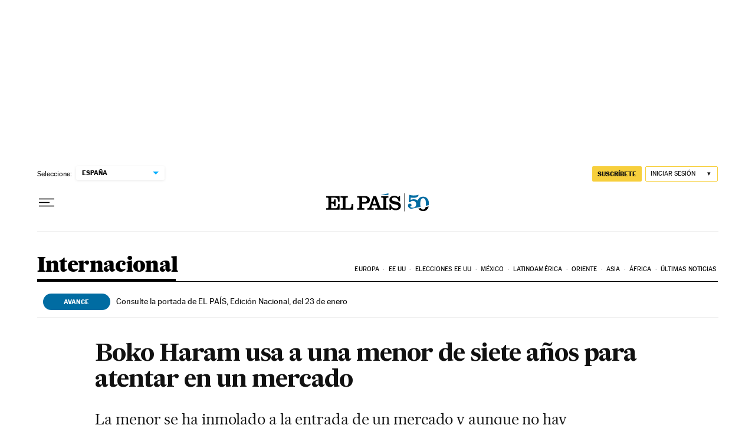

--- FILE ---
content_type: application/javascript; charset=utf-8
request_url: https://fundingchoicesmessages.google.com/f/AGSKWxXXnvWW6ixrfVhXTl07d3CbwjrHw_Y-ClWgwdzYHLTb4gwKrkHNlZY5G52xUrkM3AmDB8ER_Nh73dgl3aYHtIYLWA0IiP9JAd9D8CnxaeLj2Wd0WQ265NO5VuLnAx6415MI6v5Y_5kw1teyqP2cZDcnlM2piMpRlQxX_TLp_tT65c0EuPUopRnKVbWc/__jtads//click/ads_.intad._pcads_/AdsRotateNEW2right.
body_size: -1291
content:
window['9117ed17-b359-48c7-b8dc-e28b1b32bac0'] = true;